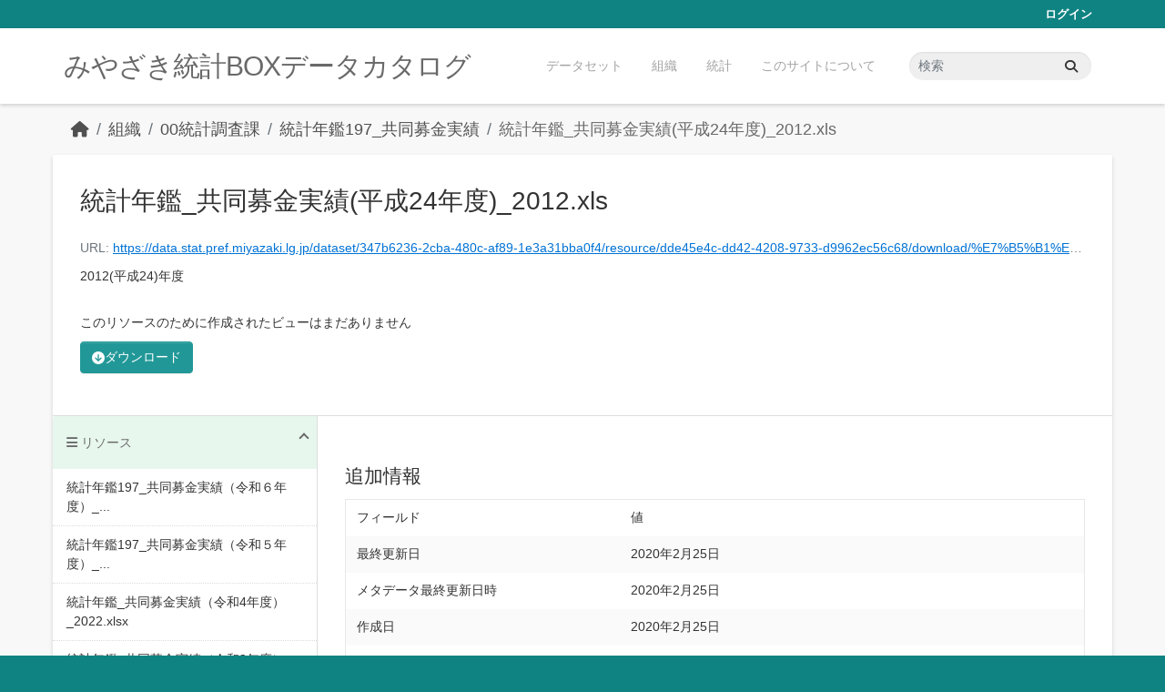

--- FILE ---
content_type: text/html; charset=utf-8
request_url: https://data.stat.pref.miyazaki.lg.jp/dataset/nenkan-53/resource/dde45e4c-dd42-4208-9733-d9962ec56c68
body_size: 4972
content:
<!DOCTYPE html>
<!--[if IE 9]> <html lang="ja" class="ie9"> <![endif]-->
<!--[if gt IE 8]><!--> <html lang="ja"  > <!--<![endif]-->
  <head>
    <meta charset="utf-8" />
      <meta name="csrf_field_name" content="_csrf_token" />
      <meta name="_csrf_token" content="IjI4Yzg2ZmJiOWUxOTUyOWY0MWM4ZjZlNmE3YzNjYzQ1YTY4YTA1ZGEi.aTPF5Q.2D4imN2fntGNWDwCJo0040BZJ8s" />

      <meta name="generator" content="ckan 2.11.3" />
      <meta name="viewport" content="width=device-width, initial-scale=1.0">
    <title>統計年鑑197_共同募金実績 - 統計年鑑_共同募金実績(平成24年度)_2012.xls - みやざき統計BOXデータカタログ</title>

    
    <link rel="shortcut icon" href="/favicon.ico" />
    
    
      
      
      
    
    


    
    <link href="/webassets/base/51d427fe_main.css" rel="stylesheet"/>
<link href="/webassets/ckanext-miyazaki-stat-theme/1172d388_custom.css" rel="stylesheet"/>
    
    <!-- Google Tag Manager -->
    <script>(function(w,d,s,l,i){w[l]=w[l]||[];w[l].push({'gtm.start':
    new Date().getTime(),event:'gtm.js'});var f=d.getElementsByTagName(s)[0],
    j=d.createElement(s),dl=l!='dataLayer'?'&l='+l:'';j.async=true;j.src=
    'https://www.googletagmanager.com/gtm.js?id='+i+dl;f.parentNode.insertBefore(j,f);
    })(window,document,'script','dataLayer','GTM-M7MT2GW');</script>
    <!-- End Google Tag Manager -->
    
    

  
  <meta property="og:title" content="統計年鑑197_共同募金実績 - 統計年鑑_共同募金実績(平成24年度)_2012.xls - みやざき統計BOXデータカタログ">
  <meta property="og:description" content="2012(平成24)年度">


  </head>

  
  <body data-site-root="https://data.stat.pref.miyazaki.lg.jp/" data-locale-root="https://data.stat.pref.miyazaki.lg.jp/" >

    
    <!-- Google Tag Manager (noscript) -->
    <noscript><iframe src="https://www.googletagmanager.com/ns.html?id=GTM-M7MT2GW"
    height="0" width="0" style="display:none;visibility:hidden"></iframe></noscript>
    <!-- End Google Tag Manager (noscript) -->
    
    <div class="visually-hidden-focusable"><a href="#content">Skip to main content</a></div>
  


  
    

 
<div class="account-masthead">
  <div class="container">
     
    <nav class="account not-authed" aria-label="Account">
      <ul class="list-unstyled">
        
        <li><a href="/user/login">ログイン</a></li>
         
      </ul>
    </nav>
     
  </div>
</div>

<header class="masthead">
  <div class="container">
      
    <nav class="navbar navbar-expand-lg navbar-light">
      <hgroup class="header-text-logo navbar-left">

      
      
      <h1>
        <a href="/">みやざき統計BOXデータカタログ</a>
      </h1>
      
      
      

       </hgroup>
      <button class="navbar-toggler" type="button" data-bs-toggle="collapse" data-bs-target="#main-navigation-toggle"
        aria-controls="main-navigation-toggle" aria-expanded="false" aria-label="Toggle navigation">
        <span class="fa fa-bars text-white"></span>
      </button>

      <div class="main-navbar collapse navbar-collapse" id="main-navigation-toggle">
        <ul class="navbar-nav ms-auto mb-2 mb-lg-0">
          
            
<li><a href="/dataset/">データセット</a></li><li><a href="/organization/">組織</a></li><li><a href="/group/">統計</a></li><li><a href="/about">このサイトについて</a></li>

          </ul>

      
      
          <form class="d-flex site-search" action="/dataset/" method="get">
              <label class="d-none" for="field-sitewide-search">Search Datasets...</label>
              <input id="field-sitewide-search" class="form-control me-2"  type="text" name="q" placeholder="検索" aria-label="データセット検索..."/>
              <button class="btn" type="submit" aria-label="Submit"><i class="fa fa-search"></i></button>
          </form>
      
      </div>
    </nav>
  </div>
</header>

  
    <div class="main">
      <div id="content" class="container">
        
          
            <div class="flash-messages">
              
                
              
            </div>
          

          
            <div class="toolbar" role="navigation" aria-label="Breadcrumb">
              
                
                  <ol class="breadcrumb">
                    
<li class="home"><a href="/" aria-label="ホーム"><i class="fa fa-home"></i><span> ホーム</span></a></li>
                    
  
  
    
    
      
      
      <li><a href="/organization/">組織</a></li>
      <li><a href="/organization/tokei" title="00統計調査課">00統計調査課</a></li>
    
    <li><a href="/dataset/nenkan-53" title="統計年鑑197_共同募金実績">統計年鑑197_共同募金実績</a></li>
  

  <li class="active"><a href="" title="統計年鑑_共同募金実績(平成24年度)_2012.xls">統計年鑑_共同募金実績(平成24年度)_2012.xls</a></li>

                  </ol>
                
              
            </div>
          

          <div class="row wrapper">
            
            
  
    <section class="module module-resource" role="complementary">
      
      <div class="module-content">
        <div class="actions">
          
<ul class="d-flex flex-wrap gap-1">
  
  
  
  
  
  <li>
    <div class="btn-group">
      <a class="btn btn-primary resource-url-analytics" href="https://data.stat.pref.miyazaki.lg.jp/dataset/347b6236-2cba-480c-af89-1e3a31bba0f4/resource/dde45e4c-dd42-4208-9733-d9962ec56c68/download/%E7%B5%B1%E8%A8%88%E5%B9%B4%E9%91%91_%E5%85%B1%E5%90%8C%E5%8B%9F%E9%87%91%E5%AE%9F%E7%B8%BE(%E5%B9%B3%E6%88%9024%E5%B9%B4%E5%BA%A6)_2012.xls">
        
        <i class="fa fa-arrow-circle-down"></i> ダウンロード
        
      </a>
      
    </div>
  </li>
  
  
</ul>

        </div>
        
          <h1 class="page-heading" title="統計年鑑_共同募金実績(平成24年度)_2012.xls">統計年鑑_共同募金実績(平成24年度)_2012.xls</h1>
          
            
              <p class="text-muted ellipsis">URL: <a class="resource-url-analytics" href="https://data.stat.pref.miyazaki.lg.jp/dataset/347b6236-2cba-480c-af89-1e3a31bba0f4/resource/dde45e4c-dd42-4208-9733-d9962ec56c68/download/%E7%B5%B1%E8%A8%88%E5%B9%B4%E9%91%91_%E5%85%B1%E5%90%8C%E5%8B%9F%E9%87%91%E5%AE%9F%E7%B8%BE(%E5%B9%B3%E6%88%9024%E5%B9%B4%E5%BA%A6)_2012.xls" title="https://data.stat.pref.miyazaki.lg.jp/dataset/347b6236-2cba-480c-af89-1e3a31bba0f4/resource/dde45e4c-dd42-4208-9733-d9962ec56c68/download/%E7%B5%B1%E8%A8%88%E5%B9%B4%E9%91%91_%E5%85%B1%E5%90%8C%E5%8B%9F%E9%87%91%E5%AE%9F%E7%B8%BE(%E5%B9%B3%E6%88%9024%E5%B9%B4%E5%BA%A6)_2012.xls">https://data.stat.pref.miyazaki.lg.jp/dataset/347b6236-2cba-480c-af89-1e3a31bba0f4/resource/dde45e4c-dd42-4208-9733-d9962ec56c68/download/%E7%B5%B1%E8%A8%88%E5%B9%B4%E9%91%91_%E5%85%B1%E5%90%8C%E5%8B%9F%E9%87%91%E5%AE%9F%E7%B8%BE(%E5%B9%B3%E6%88%9024%E5%B9%B4%E5%BA%A6)_2012.xls</a></p>
            
          
          <div class="prose notes" property="rdfs:label">
            
              <p>2012(平成24)年度</p>
            
            
          </div>
        
      
      
        
          
        
          
            <div class="resource-view">
              
                
                <div class="data-viewer-info">
                  <p>このリソースのために作成されたビューはまだありません</p>
                  
                </div>
              
            </div>
          
        </div>
      
      
      
    </section>
  


            
              <aside class="secondary col-md-3">
                
                

  
    



  
    <section class="module module-narrow resources">
      
        
          <h2 class="module-heading"><i class="fa fa-bars"></i> リソース</h2>
        
        
          <ul class="list-unstyled nav nav-simple">
            
              
              
                <li class="nav-item">
                  <a href="/dataset/nenkan-53/resource/ab74c4aa-95c6-450f-b008-bd8e664a5a43" title="統計年鑑197_共同募金実績（令和６年度）_2024.xlsx">統計年鑑197_共同募金実績（令和６年度）_...</a>
                </li>
              
            
              
              
                <li class="nav-item">
                  <a href="/dataset/nenkan-53/resource/61054cd5-6448-45df-b7ce-6f4e232c92fb" title="統計年鑑197_共同募金実績（令和５年度）_2023.xlsx">統計年鑑197_共同募金実績（令和５年度）_...</a>
                </li>
              
            
              
              
                <li class="nav-item">
                  <a href="/dataset/nenkan-53/resource/03154518-432e-43ca-af7a-bf5a3a51062f" title="統計年鑑_共同募金実績（令和4年度）_2022.xlsx">統計年鑑_共同募金実績（令和4年度）_2022.xlsx</a>
                </li>
              
            
              
              
                <li class="nav-item">
                  <a href="/dataset/nenkan-53/resource/7c76972f-f1cf-41c0-a501-b101a436f711" title="統計年鑑_共同募金実績（令和3年度）_2021.xlsx">統計年鑑_共同募金実績（令和3年度）_2021.xlsx</a>
                </li>
              
            
              
              
                <li class="nav-item">
                  <a href="/dataset/nenkan-53/resource/0911b56c-8732-43aa-8663-c4d5cbb037be" title="統計年鑑_共同募金実績（令和2年度）_2020.xlsx">統計年鑑_共同募金実績（令和2年度）_2020.xlsx</a>
                </li>
              
            
              
              
                <li class="nav-item">
                  <a href="/dataset/nenkan-53/resource/cbdc43b1-d0e2-4afd-9c1b-1b08232490db" title="統計年鑑_共同募金実績(令和元年度）_2019.xls">統計年鑑_共同募金実績(令和元年度）_2019.xls</a>
                </li>
              
            
              
              
                <li class="nav-item">
                  <a href="/dataset/nenkan-53/resource/482a5063-5a41-4a9e-8450-4f2845019436" title="統計年鑑_共同募金実績(平成30年度）_2018.xls">統計年鑑_共同募金実績(平成30年度）_2018.xls</a>
                </li>
              
            
              
              
                <li class="nav-item">
                  <a href="/dataset/nenkan-53/resource/3f8401a2-3118-4c03-a5a0-0663b8d99cb1" title="統計年鑑_共同募金実績(平成29年度）_2017.xls">統計年鑑_共同募金実績(平成29年度）_2017.xls</a>
                </li>
              
            
              
              
                <li class="nav-item">
                  <a href="/dataset/nenkan-53/resource/1ceccfa8-56e1-4db4-a1c2-9139b83a415d" title="統計年鑑_共同募金実績(平成28年度）_2016.xls">統計年鑑_共同募金実績(平成28年度）_2016.xls</a>
                </li>
              
            
              
              
                <li class="nav-item">
                  <a href="/dataset/nenkan-53/resource/a5f21aa7-54d7-4891-b819-38a6d4a74c34" title="統計年鑑_共同募金実績(平成27年度）_2015.xls">統計年鑑_共同募金実績(平成27年度）_2015.xls</a>
                </li>
              
            
              
              
                <li class="nav-item">
                  <a href="/dataset/nenkan-53/resource/b152d5f8-8f6d-415b-bf48-ae24e04f631e" title="統計年鑑_共同募金実績(平成26年度）_2014.xls">統計年鑑_共同募金実績(平成26年度）_2014.xls</a>
                </li>
              
            
              
              
                <li class="nav-item">
                  <a href="/dataset/nenkan-53/resource/64e29396-385c-464c-9699-f9362da5df31" title="統計年鑑_共同募金実績(平成25年度）_2013.xls">統計年鑑_共同募金実績(平成25年度）_2013.xls</a>
                </li>
              
            
              
              
                <li class="nav-item active">
                  <a href="#" title="統計年鑑_共同募金実績(平成24年度)_2012.xls">統計年鑑_共同募金実績(平成24年度)_2012.xls</a>
                </li>
              
            
              
              
                <li class="nav-item">
                  <a href="/dataset/nenkan-53/resource/9d0271c8-4178-417c-bb3d-f14b698fa6f4" title="統計年鑑_共同募金実績(平成23年度)_2011.xls">統計年鑑_共同募金実績(平成23年度)_2011.xls</a>
                </li>
              
            
              
              
                <li class="nav-item">
                  <a href="/dataset/nenkan-53/resource/83315bcd-0126-46fc-95f2-bf3a22f87432" title="統計年鑑_共同募金実績(平成22年度)_2010.xls">統計年鑑_共同募金実績(平成22年度)_2010.xls</a>
                </li>
              
            
              
              
                <li class="nav-item">
                  <a href="/dataset/nenkan-53/resource/cd1ab94b-9b4b-4f24-8158-982fd5c92280" title="統計年鑑_共同募金実績(平成21年度)_2009.xls">統計年鑑_共同募金実績(平成21年度)_2009.xls</a>
                </li>
              
            
              
              
                <li class="nav-item">
                  <a href="/dataset/nenkan-53/resource/6b305faa-b765-4570-b76c-7780cd5ea458" title="統計年鑑_共同募金実績(平成20年度)_2008.xls">統計年鑑_共同募金実績(平成20年度)_2008.xls</a>
                </li>
              
            
          </ul>
        
      
    </section>
  



  

  
    

  <section class="module module-narrow social">
    
<h2 class="module-heading"><i class="fas fa-share-alt"></i> ソーシャル</h2>

    
<ul class="nav nav-simple">
  <li class="nav-item"><a href="https://twitter.com/share?url=https://data.stat.pref.miyazaki.lg.jp/dataset/nenkan-53/resource/dde45e4c-dd42-4208-9733-d9962ec56c68" target="_blank"><i class="fab fa-twitter"></i></a></li>
  <li class="nav-item"><a href="https://www.facebook.com/sharer.php?u=https://data.stat.pref.miyazaki.lg.jp/dataset/nenkan-53/resource/dde45e4c-dd42-4208-9733-d9962ec56c68" target="_blank"><i class="fab fa-facebook"></i></a></li>   
</ul>

  </section>

  

              </aside>
            

            
              <div class="primary col-md-9 col-xs-12" role="main">
                
                
  
    
      <section class="module">
        
        <div class="module-content">
          <h2>追加情報</h2>
          <table class="table table-striped table-bordered table-condensed" data-module="table-toggle-more">
            <thead>
              <tr>
                <th scope="col">フィールド</th>
                <th scope="col">値</th>
              </tr>
            </thead>
            <tbody>
              <tr>
                <th scope="row">最終更新日</th>
                <td>2020年2月25日</td>
              </tr>
              <tr>
                <th scope="row">メタデータ最終更新日時</th>
                <td>2020年2月25日</td>
              </tr>
              <tr>
                <th scope="row">作成日</th>
                <td>2020年2月25日</td>
              </tr>
              <tr>
                <th scope="row">データ形式</th>
                <td>XLS</td>
              </tr>
              <tr>
                <th scope="row">ライセンス</th>
                <td>


  
    
  
    <a href="http://www.opendefinition.org/licenses/cc-by" rel="dc:rights">Creative Commons Attribution</a>
  

  
</td>
              </tr>
              
                
              
                
              
                
                  <tr class="toggle-more"><th scope="row">Has views</th><td>False</td></tr>
                
              
                
                  <tr class="toggle-more"><th scope="row">Id</th><td>dde45e4c-dd42-4208-9733-d9962ec56c68</td></tr>
                
              
                
              
                
              
                
                  <tr class="toggle-more"><th scope="row">Mimetype</th><td>application/vnd.ms-excel</td></tr>
                
              
                
                  <tr class="toggle-more"><th scope="row">Package id</th><td>347b6236-2cba-480c-af89-1e3a31bba0f4</td></tr>
                
              
                
                  <tr class="toggle-more"><th scope="row">Position</th><td>12</td></tr>
                
              
                
                  <tr class="toggle-more"><th scope="row">Size</th><td>24.5 KiB</td></tr>
                
              
                
                  <tr class="toggle-more"><th scope="row">State</th><td>active</td></tr>
                
              
                
                  <tr class="toggle-more"><th scope="row">Url type</th><td>upload</td></tr>
                
              
            </tbody>
          </table>
        </div>
        
      </section>
    
  

              </div>
            
          </div>
        
      </div>
    </div>
  
    <footer class="site-footer">
  <div class="container">
    
    <div class="row">
      <div class="col-md-8 footer-links">
        
          <ul class="list-unstyled">
            
              <li><a href="/about">About みやざき統計BOXデータカタログ</a></li>
            
          </ul>
          <ul class="list-unstyled">
            
              
              <li><a href="https://docs.ckan.org/en/2.11/api/">CKAN API</a></li>
              <li><a href="https://www.ckan.org/">CKANアソシエーション</a></li>
              <li><a href="https://www.opendefinition.org/od/"><img src="/base/images/od_80x15_blue.png" alt="Open Data"></a></li>
            
          </ul>
        
      </div>
      <div class="col-md-4 attribution">
        
          <p><strong>Powered by</strong> <a class="hide-text ckan-footer-logo" href="http://ckan.org">CKAN</a></p>
        
        

      </div>
    </div>
    
  </div>
</footer>
  
  
  
  
    
    
    
    <script src="https://kit.fontawesome.com/8e004c27cb.js" crossorigin="anonymous"></script>


    
    <link href="/webassets/vendor/f3b8236b_select2.css" rel="stylesheet"/>
<link href="/webassets/vendor/53df638c_fontawesome.css" rel="stylesheet"/>
    <script src="/webassets/vendor/240e5086_jquery.js" type="text/javascript"></script>
<script src="/webassets/vendor/773d6354_vendor.js" type="text/javascript"></script>
<script src="/webassets/vendor/6d1ad7e6_bootstrap.js" type="text/javascript"></script>
<script src="/webassets/vendor/529a0eb7_htmx.js" type="text/javascript"></script>
<script src="/webassets/base/a65ea3a0_main.js" type="text/javascript"></script>
<script src="/webassets/base/b1def42f_ckan.js" type="text/javascript"></script>
<script src="/webassets/ckanext-miyazaki-stat-theme/b88fcba1_custom.js" type="text/javascript"></script>
  </body>
</html>